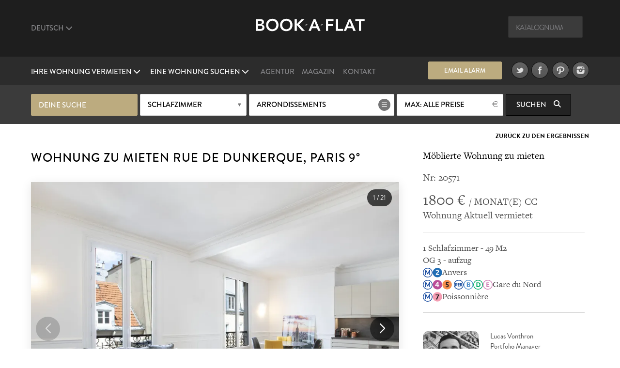

--- FILE ---
content_type: text/html; charset=UTF-8
request_url: https://www.book-a-flat.com/de/apartment-paris-20852.html
body_size: 14372
content:
<!DOCTYPE html>
<html lang="de" class="no-js">
<head>
<meta charset="utf-8" />
<title>Möblierte Mietwohnung möbliertes wohnung rue de Dunkerque, Paris | Ref 20571</title>
<meta name="description" content="Top möbliertes wohnung mit 49 m2, Wohnfläche, Lage: rue de Dunkerque Montmartre-Viertel im  9° Arrondissement in Paris. Ref 20571" />
<meta name="viewport" content="width=device-width, initial-scale=1.0">
<meta name="robots" content="index, follow" />
<!-- Open Graph -->
<meta property="og:title" content="Möblierte Mietwohnung möbliertes wohnung rue de Dunkerque, Paris | Ref 20571" />
<meta property="og:image" content="https://www.book-a-flat.com/photo/paris/20571/salon3.jpg" />
<meta property="og:site_name" content="Book-a-Flat" />
<meta property="og:description" content="Top möbliertes wohnung mit 49 m2, Wohnfläche, Lage: rue de Dunkerque Montmartre-Viertel im  9° Arrondissement in Paris. Ref 20571" />
<meta property="og:url"	content="https://www.book-a-flat.com/de/apartment-paris-20852.html" />
<meta property="og:type" content="website" />
<!-- Contact Card -->
<meta property="place:location:latitude" content="48.8700574 " />
<meta property="place:location:longitude" content="2.3305263 " />
<meta property="business:contact_data:street_address"
	content="Rue Volney" />
<meta property="business:contact_data:locality" content="Paris" />
<meta property="business:contact_data:postal_code" content="75002" />
<meta property="business:contact_data:country_name" content="France" />
<meta property="business:contact_data:email"
	content="contact@book-a-flat.com" />
<meta property="business:contact_data:phone_number"
	content="+33 147031420" />
<meta property="business:contact_data:website"
	content="https://www.book-a-flat.com" />
<link rel="icon" type="image/x-icon" href="../favicon.ico" />
<link rel="preconnect" href="https://p.typekit.net" crossorigin>
<link rel="dns-prefetch" href="https://p.typekit.net">
<link rel="preload" href="https://use.typekit.net/fxr0hcp.css" as="style" onload="this.onload=null;this.rel='stylesheet'">
<noscript><link rel="stylesheet" href="https://use.typekit.net/fxr0hcp.css"></noscript>
<link rel="preload" href="../scss/fonts/fontawesome-6.7.2/webfonts/fa-solid-900.woff2" as="font" type="font/woff2" crossorigin>
<link rel="stylesheet" type="text/css" href="../scss/style_property.min.css" />
<link rel="stylesheet" type="text/css" href="../scss/print.css" media="print" />
<script type="text/javascript">
var lat_loc = 48.881401;
var lat_long = 2.234847;
var seeall = 'Alle Fotos';
</script>
<link rel="preconnect" href="https://maps.googleapis.com">
<link rel="preconnect" href="https://maps.gstatic.com">
<link rel="dns-prefetch" href="https://maps.googleapis.com">
<link rel="dns-prefetch" href="https://maps.gstatic.com">
<script defer src="../js/main_property.min.js?rand=18160"></script><script defer src="https://cloud.umami.is/script.js" data-website-id="f59f0210-313d-4d0c-b157-d27d429fc78b"></script>
</head>
<body class="">
	<div class="overlay"></div>
	<header>
		<div class="header" id="header">
			<div class="header__standart">
				<div class="header__standart__top header--bg-dark-grey">
					<div class="container-fluid">
						<div class="row">
							<div class="col-sm-4 col-md-4 col-lg-4 header__standart__top__left">
								<nav class="navbar">
									<div class="collapse">
										<ul class="nav navbar-nav header--links-grey">
											<li class="dropdown"><a href="javascript:void(0)"
												class="dropdown-toggle header__link first" rel="nofollow"
												data-toggle="dropdown">Deutsch <i class="fa-solid fa-chevron-down"></i>
											</a>
												<ul class="dropdown-menu" role="menu">
													<li><a href="../" class="header__link">Französisch</a></li>
													<li><a href="../en/" class="header__link">Englisch</a></li>
													<li><a href="../es/" class="header__link">Spanisch</a></li>
													<li><a href="../ru/" class="header__link">Russisch</a></li>
													<li><a href="../pt/" class="header__link">Portugiesisch</a></li>
													<li><a href="../it/" class="header__link">Italienisch</a></li>													  
													<li><a href="../zh/" class="header__link">简体中文</a></li>
													<li><a href="../cn/" class="header__link">繁體中文</a></li>
												</ul>
											</li>
										</ul>
										<div class="clearfix"></div>
									</div>
								</nav>
							</div>
							<div
								class="col-sm-4 col-md-4 col-lg-4 header__standart__top__center">
								<a href="./" class="header__standart__logo">Book A Flat</a>
							</div>
							<div
								class="col-sm-4 col-md-4 col-lg-4 header__standart__top__right">
								<nav class="navbar">
									<div class="collapse">
										<ul class="nav navbar-nav header--links-grey">
											<li>
												<form action="./_search_by_ref.php" class="header__search__form">
													<input name="ref" type="text" class="header__search"
														placeholder="Katalognummer" /><i class="icon-search"></i>
												</form>
											</li>
										</ul>
										<div class="clearfix"></div>
									</div>
								</nav>
							</div>
							<div class="clearfix"></div>
						</div>
					</div>
				</div>
				<!-- /.header__standart__top -->
				<div class="header__standart__bottom header--bg-light-grey">
					<div class="container-fluid">
						<div class="row">
							<div
								class="col-sm-4 col-md-4 col-lg-4 header__standart__bottom__left">
								<nav class="navbar">
									<div class="collapse">
										<ul class="nav navbar-nav header--links-white">
											<li class="dropdown"><a href="javascript:void(0)"
												class="dropdown-toggle header__link first"
												data-toggle="dropdown">Ihre Wohnung vermieten <i class="fa-solid fa-chevron-down"></i>
											</a>
												<ul class="dropdown-menu" role="menu">
													<li><a href="./eigentumern-paris.html">Möblierte Wohnung zu mieten ?</a></li>											
													<li><a href="./wohnungseigentumer-paris.html" class="header__link">Immobilie zur Miete anbieten</a></li>
																																																															</ul>
											</li>
											<li class="dropdown"><a href="javascript:void(0)"
												class="dropdown-toggle header__link last"
												data-toggle="dropdown">Eine Wohnung suchen <i class="fa-solid fa-chevron-down"></i>
											</a>
												<ul class="dropdown-menu" role="menu">
													<li><a href="./search.php?search=1" class="header__link">Suchen</a></li>
													<li><a href="./neue-wohnungen.html" class="header__link">Neue Wohnungen</a></li>
													<li><a href="./pariser-viertel.html" class="header__link">Pariser Viertel</a></li>
													<li><a href="./arrondissements-paris.html" class="header__link">Arrondissements von Paris</a></li>
																									
													<li><a href="./luxusangebote.html" class="header__link">Luxus-Appartements</a></li>
													<li><a href="./mietangebote-studenten.html" class="header__link">Mietangebote für Studenten</a></li>
													<li><a href="./mietangebote-unternehmen.html" class="header__link">Mietangebote für Unternehmen</a></li>
													<li><a href="./apartments-paris-studio.html" class="header__link">Studio</a></li>
													<li><a href="./apartments-paris-1schlafzimmer.html" class="header__link">1 Zimmer-Wohnungen</a></li>
													<li><a href="./apartments-paris-2schlafzimmer.html" class="header__link">2-Zimmer-Wohnungen</a></li>
													<li><a href="./apartments-paris-3schlafzimmer.html" class="header__link">3-Zimmer-Wohnungen</a></li>
													<li><a href="./wohnungsverkauf-paris.html" class="header__link">Wohnung zu verkaufen</a></li>
												</ul>
											</li>
										</ul>
										<div class="clearfix"></div>
									</div>
								</nav>
							</div>
							<div
								class="col-sm-4 col-md-4 col-lg-4 header__standart__bottom__center">
								<nav class="navbar">
									<div class="collapse">
										<ul
											class="nav navbar-nav header--links-grey header--links-center">
											<li><a href="./agentur-apartments-paris.html" class="header__link">Agentur</a>
											</li>
											<li><a href="https://www.book-a-flat.com/magazine/"	target="_blank" class="header__link">Magazin</a>
											</li>
											<li><a href="./kontakt.html" class="header__link">Kontakt</a>
											</li>
										</ul>
										<div class="clearfix"></div>
									</div>
								</nav>
							</div>
							<div
								class="col-sm-4 col-md-4 col-lg-4 header__standart__bottom__right">
								<nav class="navbar">
									<div class="collapse">
										<ul
											class="nav navbar-nav header--links-grey header--links-center">
											<li><a href="javascript:void(0)" class="btn gold open-alert" style="font-size: 2.6rem;line-height: 7.4rem;width: 30rem;height: 7rem;margin-right: 20px">Email Alarm</a></li>
											<li><a href="https://www.twitter.com/bookaflat" target="_blank" rel="noopener"><img src="../images/twitter.png" width="49" height="50" alt="Book A Flat in Twitter" class="lazyImg" />
											</a>
											</li>
											<li><a href="https://www.facebook.com/bookaflat" target="_blank" rel="noopener"> <img src="../images/facebook.png" width="49" height="50" alt="Book A Flat in Facebook" class="lazyImg" />
											</a>
											</li>
											<li><a href="https://www.pinterest.com/bookaflat" target="_blank" rel="noopener"> <img src="../images/pinterest.png" width="49" height="50" alt="Book A Flat in Pinterest" class="lazyImg" />
											</a>
											</li>
											<li><a href="https://www.instagram.com/bookaflat" class="last" target="_blank" rel="noopener"> <img src="../images/instagram.png" width="49" height="50" alt="Book A Flat in Instagram" class="lazyImg" />
											</a>
											</li>
										</ul>
										<div class="clearfix"></div>
									</div>
								</nav>
								<div class="clearfix"></div>
							</div>
							<div class="clearfix"></div>
						</div>
					</div>
				</div>
				<!-- /.header__standart__bottom -->

				<div class="quick-search header__quick_search search-engine hidden-xs">
	<div class="container">
		<form class="form" action="#">
		<div class="drop-container custom-select full-width search-by-term">
			 Deine Suche			</div>
			<div class="drop-container custom-select full-width search-by-rooms"
				data-multiple="true" data-fieldname="rooms" data-name="Schlafzimmer">
				<a href="javascript:void(0)" class="btn white mid full-width">Schlafzimmer</a>
				<div class="dropbox">
					<div class="arr up"></div>
					<div class="dropcontent terms">
						<ul>
							<li class="item" data-val="1"><a href="javascript:void(0)"><i class="fa-solid fa-circle-plus"></i> <span>Studio</span></a></li>
							<li class="item" data-val="2"><a href="javascript:void(0)"><i class="fa-solid fa-circle-plus"></i> <span>1 Schlafzimmer</span></a></li>
							<li class="item" data-val="3"><a href="javascript:void(0)"><i class="fa-solid fa-circle-plus"></i> <span>2 Schlafzimmer</span></a></li>
							<li class="item" data-val="4"><a href="javascript:void(0)"><i class="fa-solid fa-circle-plus"></i> <span>3 Schlafzimmer</span></a></li>
							<li class="item" data-val="5"><a href="javascript:void(0)"><i class="fa-solid fa-circle-plus"></i> <span>4 oder mehr Schlafzimmer</span></a></li>
						</ul>
					</div>
				</div>
			</div>

			<div class="drop-container custom-select search-by-locations"
				data-multiple="true" data-fieldname="arrondissements"
				data-name="Arrondissements" data-lg="de">
				<a href="javascript:void(0)" class="btn white list big">Arrondissements</a>
				<div class="dropbox">
					<div class="arr up"></div>
					<div class="dropcontent tags">
						<table>
							<thead>
								<tr>
									<th colspan="3"><a href="javascript:void(0)"
										class="select-toggle off"><span>Alles abwählen</span></a></th>
									<th colspan="2" class="alignright"><a href="javascript:void(0)"
										class="select-toggle on active"><span>Alles auswählen</span></a></th>
								</tr>
							</thead>
							<tbody>
								<tr>
									<th colspan="5" style="font-size:3rem;padding-bottom:10px;">Paris</th>															
								</tr>
								<tr>
	      					<td><span
										class="item"
										data-val="1">1</span></td>
	      					<td><span
										class="item"
										data-val="2">2</span></td>
	      					<td><span
										class="item"
										data-val="3">3</span></td>
	      					<td><span
										class="item"
										data-val="4">4</span></td>
	      					<td><span
										class="item"
										data-val="5">5</span></td>
	      					</tr>
								<tr>
	      					<td><span
										class="item"
										data-val="6">6</span></td>
	      					<td><span
										class="item"
										data-val="7">7</span></td>
	      					<td><span
										class="item"
										data-val="8">8</span></td>
	      					<td><span
										class="item"
										data-val="9">9</span></td>
	      					<td><span
										class="item"
										data-val="10">10</span></td>
	      					</tr>
								<tr>
	      					<td><span
										class="item"
										data-val="11">11</span></td>
	      					<td><span
										class="item"
										data-val="12">12</span></td>
	      					<td><span
										class="item"
										data-val="13">13</span></td>
	      					<td><span
										class="item"
										data-val="14">14</span></td>
	      					<td><span
										class="item"
										data-val="15">15</span></td>
	      					</tr>
								<tr>
	      					<td><span
										class="item"
										data-val="16">16</span></td>
	      					<td><span
										class="item"
										data-val="17">17</span></td>
	      					<td><span
										class="item"
										data-val="18">18</span></td>
	      					<td><span
										class="item"
										data-val="19">19</span></td>
	      					<td><span
										class="item"
										data-val="20">20</span></td>
	      					</tr>
														<tr> 
															<th colspan="5" style="font-size:3rem;padding-bottom:10px;">Banlieue</th>															
														</tr>
													
														<tr>
														<td><span
																class="item"
																data-val="92">92</span></td>
									      					<td><span
																class="item"
																data-val="93">93</span></td>
									      					<td><span
																class="item"
																data-val="94">94</span></td>
									      					</tr>
							</tbody>
						</table>

					</div>
				</div>
			</div>

			<div class="drop-container custom-select full-width search-by-price"
				data-multiple="false" data-fieldname="max_price">
				<a href="javascript:void(0)" class="btn white mid full-width price">Höchstpreis</a>
				<div class="dropbox">
					<div class="arr up"></div>
					<div class="dropcontent terms">
						<ul>
      					<li
								class="item"
								data-val="1000"><a href="javascript:void(0)"><i class="fa-solid fa-circle-plus"></i> <span>1000</span></a></li>
      					<li
								class="item"
								data-val="1500"><a href="javascript:void(0)"><i class="fa-solid fa-circle-plus"></i> <span>1500</span></a></li>
      					<li
								class="item"
								data-val="2000"><a href="javascript:void(0)"><i class="fa-solid fa-circle-plus"></i> <span>2000</span></a></li>
      					<li
								class="item"
								data-val="2500"><a href="javascript:void(0)"><i class="fa-solid fa-circle-plus"></i> <span>2500</span></a></li>
      					<li
								class="item"
								data-val="3000"><a href="javascript:void(0)"><i class="fa-solid fa-circle-plus"></i> <span>3000</span></a></li>
      					<li
								class="item"
								data-val="3500"><a href="javascript:void(0)"><i class="fa-solid fa-circle-plus"></i> <span>3500</span></a></li>
      					<li
								class="item"
								data-val="4000"><a href="javascript:void(0)"><i class="fa-solid fa-circle-plus"></i> <span>4000</span></a></li>
      					<li
								class="item"
								data-val="5000"><a href="javascript:void(0)"><i class="fa-solid fa-circle-plus"></i> <span>5000</span></a></li>
      					<li
								class="item"
								data-val="6000"><a href="javascript:void(0)"><i class="fa-solid fa-circle-plus"></i> <span>6000</span></a></li>
      					      					<li
								class="item on"
								data-val="0"><a href="javascript:void(0)"><i class="fa-solid fa-circle-plus"></i> <span>Alle Preise</span></a></li>
						</ul>
					</div>
				</div>
			</div>


			<button class="btn black hidden-xs  submit-search"
				data-lg="de">Suchen <i
					class="fa fa-search"></i>
			</button>
			<!-- <a class="link open-advanced-search" href="javascript:void(0)">Erweiterte Suche</a> -->

			<a class="btn black visible-xs open-search" href="javascript:void(0)">Suchen <i class="fa fa-search"></i></a>
			
		</form>
	</div>
</div>
			</div>
			<!-- /.header__standart -->

			<div class="header__mini header--bg-grey">
				<div class="container-fluid">
					<div class="row" id="menu-placeholder">
										<div class="col-sm-4 col-md-4 col-lg-4 header__mini__left">
<nav class="navbar">
<div class="collapse">
<ul class="nav navbar-nav header--links-white">
<li><a href="javascript:void(0)"
    class="header__link open-header-menu"><i class="fa-solid fa-bars"></i> Menu</a>
    </li>
    </ul>
    <div class="clearfix"></div>
    </div>
    </nav>
    </div>
    <div class="col-sm-4 col-md-4 col-lg-4 header__mini__center">
    <div class="header__mini__center__search header__quick_search search-engine">
    
    <form class="form" action="#" method="get" id="2">
    
    <div class="drop-container custom-select full-width search-by-term">
    Deine Suche									</div>

									<div class="drop-container custom-select full-width search-by-rooms" data-multiple="true" data-fieldname="rooms" data-name="Schlafzimmer">
										<a href="javascript:void(0)" class="btn white mid full-width">Schlafzimmer</a>
										<div class="dropbox">
											<div class="arr up"></div>
											<div class="dropcontent terms">
												<ul>
									<li class="item" data-val="1"><a href="javascript:void(0)"><i class="fa-solid fa-circle-plus"></i> <span>Studio</span></a></li>
									<li class="item" data-val="2"><a href="javascript:void(0)"><i class="fa-solid fa-circle-plus"></i> <span>1 Schlafzimmer</span></a></li>
									<li class="item" data-val="3"><a href="javascript:void(0)"><i class="fa-solid fa-circle-plus"></i> <span>2 Schlafzimmer</span></a></li>
									<li class="item" data-val="4"><a href="javascript:void(0)"><i class="fa-solid fa-circle-plus"></i> <span>3 Schlafzimmer</span></a></li>
									<li class="item" data-val="5"><a href="javascript:void(0)"><i class="fa-solid fa-circle-plus"></i> <span>4 oder mehr Schlafzimmer</span></a></li>
												</ul>
											</div>
										</div>
									</div>

									<div class="drop-container custom-select search-by-locations search--sticky"
										data-multiple="true" data-fieldname="arrondissements" data-name="Arrondissements" data-lg="de">
										<a href="javascript:void(0)" class="btn white list big">Arrondissements</a>
										<div class="dropbox">
											<div class="arr up"></div>
											<div class="dropcontent tags">
												<table>
								      				<thead>
								      				<tr>
								      					<th colspan="3"><a href="javascript:void(0)" class="select-toggle off"><span>Alles abwählen</span></a></th>
								      					<th colspan="2" class="alignright"><a href="javascript:void(0)" class="select-toggle on active"><span>Alles auswählen</span></a></th>
								      				</tr>
								      				</thead>
								      				<tbody>
														<tr>
															<th colspan="5" style="font-size:3rem;padding-bottom:10px;">Paris</th>															
														</tr>
								      					<tr>
									      					<td><span class="item" data-val="1">1</span></td>
									      					<td><span class="item" data-val="2">2</span></td>
									      					<td><span class="item" data-val="3">3</span></td>
									      					<td><span class="item" data-val="4">4</span></td>
									      					<td><span class="item" data-val="5">5</span></td>
									      					</tr>
								      					<tr>
									      					<td><span class="item" data-val="6">6</span></td>
									      					<td><span class="item" data-val="7">7</span></td>
									      					<td><span class="item" data-val="8">8</span></td>
									      					<td><span class="item" data-val="9">9</span></td>
									      					<td><span class="item" data-val="10">10</span></td>
									      					</tr>    					
								      					<tr>
									      					<td><span class="item" data-val="11">11</span></td>
									      					<td><span class="item" data-val="12">12</span></td>
									      					<td><span class="item" data-val="13">13</span></td>
									      					<td><span class="item" data-val="14">14</span></td>
									      					<td><span class="item" data-val="15">15</span></td>
									      					</tr>
								      					<tr>
									      					<td><span class="item" data-val="16">16</span></td>
									      					<td><span class="item" data-val="17">17</span></td>
									      					<td><span class="item" data-val="18">18</span></td>
									      					<td><span class="item" data-val="19">19</span></td>
									      					<td><span class="item" data-val="20">20</span></td>
									      					</tr>
														<tr> 
															<th colspan="5" style="font-size:3rem;padding-bottom:10px;">Banlieue</th>															
														</tr>
													
														<tr>
														<td><span
																class="item"
																data-val="92">92</span></td>
									      					<td><span
																class="item"
																data-val="93">93</span></td>
									      					<td><span
																class="item"
																data-val="94">94</span></td>
									      					</tr>
								      					</tbody>
												</table>
											</div>
										</div>
									</div>

									<div
										class="drop-container custom-select full-width search-by-price"
										data-multiple="false" data-fieldname="max_price">
										<a href="javascript:void(0)"
											class="btn white mid full-width price">Höchstpreis</a>
										<div class="dropbox">
											<div class="arr up"></div>
											<div class="dropcontent terms">
												<ul>
						      											      						<li class="item" data-val="1000"><a href="javascript:void(0)"><i class="fa-solid fa-circle-plus"></i> <span>1000</span></a></li>
						      											      						<li class="item" data-val="1500"><a href="javascript:void(0)"><i class="fa-solid fa-circle-plus"></i> <span>1500</span></a></li>
						      											      						<li class="item" data-val="2000"><a href="javascript:void(0)"><i class="fa-solid fa-circle-plus"></i> <span>2000</span></a></li>
						      											      						<li class="item" data-val="2500"><a href="javascript:void(0)"><i class="fa-solid fa-circle-plus"></i> <span>2500</span></a></li>
						      											      						<li class="item" data-val="3000"><a href="javascript:void(0)"><i class="fa-solid fa-circle-plus"></i> <span>3000</span></a></li>
						      											      						<li class="item" data-val="3500"><a href="javascript:void(0)"><i class="fa-solid fa-circle-plus"></i> <span>3500</span></a></li>
						      											      						<li class="item" data-val="4000"><a href="javascript:void(0)"><i class="fa-solid fa-circle-plus"></i> <span>4000</span></a></li>
						      											      						<li class="item" data-val="5000"><a href="javascript:void(0)"><i class="fa-solid fa-circle-plus"></i> <span>5000</span></a></li>
						      											      						<li class="item" data-val="6000"><a href="javascript:void(0)"><i class="fa-solid fa-circle-plus"></i> <span>6000</span></a></li>
						      											      						<li class="item on" data-val="0"><a href="javascript:void(0)"><i class="fa-solid fa-circle-plus"></i> <span>Alle Preise</span></a></li>
						      					</ul>
											</div>
										</div>
									</div>

									<button class="btn black hidden-xs submit-search" data-lg="de">
										Suchen <i class="fa fa-search"></i>
									</button>
								</form>

							</div>
						</div>
					</div>
				</div>
			</div>
			<!-- /.header__mini -->

			<div class="header__mobile header--bg-dark-grey">
				<div class="container-fluid">
					<div class="row">
						<div
							class="col-xs-4 col-sm-4 col-md-4 col-lg-4 header__mobile__left">
							<nav class="navbar">
								<div class="collapse">
									<ul class="nav navbar-nav header--links-white">
										<li><a href="javascript:void(0)" class="open-menu" aria-label="Menu"><i class="fa-solid fa-bars"></i> </a>
										</li>
									</ul>
									<div class="clearfix"></div>
								</div>
							</nav>
						</div>
						<div
							class="col-xs-4 col-sm-4 col-md-4 col-lg-4 header__mobile__center">
							<a href="./" class="header__mobile__logo">Book-A-Flat</a>
						</div>
					</div>
				</div>
			</div>
			<!-- /.header__mini -->

		</div>

	</header>
	<main>
	<div class="wrapper">

  <div id="featured" class="main-header-wrapper hidden no-active">
  	<div class="text active hidden-xs"></div>
  	  	<div class="arrow ar-white hidden-xs"></div>
		<div class="text main-header-info-wrapper relative grey active visible-xs">
			<a href="javascript:void(0)" class="btn white open-search visible-xs search">Suchen</a>
		</div>
  </div>

	<div class="property_nav">
		<div class="container">
												
			<a class="back" href="search.html">Zurück zu den Ergebnissen</a>
					</div>
	</div>

	<section class="page property" style="padding-top:0">
		<div class="container">
			<article class="collumn">
				<div class="two-third">
				<header>
						<h1>Wohnung zu mieten rue de Dunkerque, Paris 9°</h1>
				</header>
                <div class="item-main-slider">
                    <div class="gallery-container">
        <div class="swiper main-swiper">
            <div class="swiper-wrapper" id="main-gallery">
            </div>

            <div class="swiper-button-next"></div>
            <div class="swiper-button-prev"></div>
            
            <div class="photo-counter">
                <span id="current-slide">1</span> / <span id="total-slides">15</span>
            </div>
        </div>

        <!-- Thumbnails (desktop seulement) -->
        <div class="swiper thumbs-swiper">
            <div class="swiper-wrapper" id="thumbs-gallery">

            </div>
        </div>

    </div>
    

  
                </div>
                 <div class="action">
                                     <a href="javascript:void(0)" class="btn btn--big first mid-grey open-appartment-images">Alle Fotos</a>
                 </div>

    			</div>
				<div class="one-third property-details">				
						<h3>Möblierte Wohnung zu mieten</h3>
						<div class="ref" style="margin-bottom: 0px;padding-bottom: 15px;border: none!important;">Nr: 20571 </div>
						<div class="price"><span>1800 &euro; </span> / MONAT(E) CC</div>
						<div class="date">Wohnung Aktuell vermietet</div>
					
					<ul>
						<li>1 Schlafzimmer - 49 M2</li>
						<li>OG 3 
						 - aufzug</li>
						<li> <img src="../images/metro/Metro-M.svg" loading="lazy" class="metro" alt="Metrostation" width="20" height="20" /><img src="../images/metro/Paris_m_2_jms.svg" loading="lazy" class="metro" alt="Metrolinie 2 Porte Dauphine - Nation" width="20" height="20" />Anvers</li> 
		<li> <img src="../images/metro/Metro-M.svg" loading="lazy" class="metro" alt="Metrostation" width="20" height="20" /><img src="../images/metro/Paris_m_4_jms.svg" loading="lazy" class="metro" alt="Metrolinie 4 Porte de Clignancourt - Porte d'Orléans" width="20" height="20" /><img src="../images/metro/Paris_m_5_jms.svg" loading="lazy" class="metro" alt="Metrolinie 5 Bobigny - Pablo Picasso - Place d'Italie" width="20" height="20" /> <img src="../images/metro/RER.svg" loading="lazy" class="metro" alt="RER station" width="20" height="20" /><img src="../images/metro/Paris_rer_B_jms.svg" loading="lazy" class="metro" alt="RER-Station B Aéroport Charles-de-Gaulle 2 TGV - Saint-Rémy-lès-Chevreuse" width="20" height="20" /><img src="../images/metro/Paris_rer_D_jms.svg" loading="lazy" class="metro" alt="RER-Station D Creil - Malesherbes" width="20" height="20" /><img src="../images/metro/Paris_rer_E_jms.svg" loading="lazy" class="metro" alt="RER-Station E Haussmann - Saint-Lazare - Tournan" width="20" height="20" />Gare du Nord</li> 
		<li> <img src="../images/metro/Metro-M.svg" loading="lazy" class="metro" alt="Metrostation" width="20" height="20" /><img src="../images/metro/Paris_m_7_jms.svg" loading="lazy" class="metro" alt="Metrolinie 7 La Courneuve - 8 Mai 1945 - Mairie d'Ivry" width="20" height="20" />Poissonnière</li>
																									</ul>
					
										<div class="action">
        				<div style="display:inline-block;vertical-align:top;width:40%;margin-right:20px;">
        					<img src="..//images/about/about-65.jpg" style="width:100%;border-radius:10%;height:100%;object-fit: cover;" alt="Lucas Vonthron">
    					</div>
    					<div style="display:inline-block;vertical-align:top;width:50%;">
    						<p style="text-align:left";>Lucas Vonthron <br />Portfolio Manager</p>
    					</div>    
                    </div>					
										
										<div class="action">
						<a href="javascript:void(0)" class="btn mid-grey open-alert">Alarmiert werden</a>
						<div class="clearfix"></div>
					</div>
										<div class="subaction">
						<div class="btn default first open-share">
							Teilen							<i class="fa fa-share-square-o"></i>
							<div class="share-button">
								<div class="share-button__title">
									Diese Immobilie teilen								</div>
								<div class="share-button__body">								
								<a href="https://www.facebook.com/sharer/sharer.php?u=https://www.book-a-flat.com/de/apartment-paris-20852.html" target="_blank" rel="noopener"><i class="fa-brands fa-square-facebook fa-2x"></i></a>
								<a href="https://twitter.com/intent/tweet?url=https://www.book-a-flat.com/de/apartment-paris-20852.html&text=Möblierte Mietwohnung möbliertes wohnung rue de Dunkerque, Paris | Ref 20571&via=bookaflat&hashtagsParis" rel="noopener"><i class="fa-brands fa-square-x-twitter fa-2x"></i></a>
								<a href="mailto:?subject=M%C3%B6blierte%20Mietwohnung%20m%C3%B6bliertes%20wohnung%20rue%20de%20Dunkerque%2C%20Paris%20%7C%20Ref%2020571&body=https%3A%2F%2Fwww.book-a-flat.com%2Fde%2Fapartment-paris-20852.html" target="_blank" rel="noopener"><i class="fa-solid fa-envelope fa-2x"></i></a>
								<a href="//www.pinterest.com/pin/create/button/?url=https%3A%2F%2Fwww.book-a-flat.com%2Fde%2Fapartment-paris-20852.html&media=https://www.book-a-flat.com/photo/paris/20571/salon3.jpg&description=Möblierte Mietwohnung möbliertes wohnung rue de Dunkerque, Paris | Ref 20571" data-pin-do="buttonPin" data-pin-config="none" class="share-button__pinterest" rel="noopener"><i class="fa-brands fa-square-pinterest fa-2x"></i></a>
								</div>
								<div class="share-button__arrow share-button__arrow--bottom"></div>
							</div>
						</div>
						<a href="javascript:void(0)" class="btn default last open-print">Drucken <i class="fa fa-print"></i></a>
						<div class="clearfix"></div>
						<a href="javascript:void(0)" class="btn default first open-map">Karte anzeigen <i class="fa fa-map-marker"></i></a>
						<div class="clearfix"></div>
					</div>
				</div>
			</article>

		</div>
		<div class="property-desc">
			<div class="container">
				<div class="collumn">
					<div class="one-half">
						<h3>Beschreibung</h3>
						<p>Möblierte Wohnung in Paris von 49M2, Lage:  rue de Dunkerque im <a href="arrondissement-paris-9.html">9. Arrondissement von Paris</a>, Montmartre-Viertel, in einem  Pariser Wohnanlage 3 OG. <br />Diese Wohnung verfügt über 1 Wohnzimmer, 1 Schlafzimmer,  1 offene, 1 Badezimmer mit Dusche, Separates WC. <br />Heizungsart: elektrische (individuell).<br />.</p>
						
						<div style="clear:both"></div>
												<ul class="nav navbar-nav diag">
							<li class="diag_col1 dropdown">
								<a href="javascript:void(0)" class="dropdown-toggle first" data-toggle="dropdown">Energieverbrauch</a>
								<ul class="dropdown-menu" role="menu">
								<li><picture>
									<source srcset="../images/page/conso-energie.webp" type="image/webp">
									<source srcset="../images/page/conso-energie.jpg" type="image/jpg">
									<img src="../images/page/conso-energie.jpg" loading="lazy" alt="Energie" />
									</picture>
								</li>								
									<li>Energieverbrauch (in Primärenergie) <br /> für Heizung, Warmwasser <br /> und Kühlung. <br /> Messindex PE: kWh / m2a</li>									
								</ul>

							</li>
							<li class="diag_col3">E<span>326</span></li>
																<li class="diag_col1">Wohnung mit übermäßigem Energieverbrauch</li>
														
						</ul>
						<ul class="nav navbar-nav diag">
							<li class="diag_col2 dropdown">
								<a href="javascript:void(0)" class="dropdown-toggle last" data-toggle="dropdown">Treibhausgase</a>
								<ul class="dropdown-menu" role="menu">
									<li><picture>
									<source srcset="../images/page/gaz.webp" type="image/webp">
									<source srcset="../images/page/gaz.jpg" type="image/jpg">
									<img src="../images/page/gaz.jpg" loading="lazy" alt="Gaz" />
									</picture>
								</li>								

									<li>Emissionen von Treibhausgasen (THG) <br /> Heizung, Warmwasser <br /> und Kühlung. <br /> Messindex: kg CO2 / m2a</li>									
								</ul>
							</li>
							<li class="diag_col4">B<span>10</span></li>
													</ul>
												<ul class="diag">
						<li>Geschätzte jährliche Energiekosten für eine Standardnutzung :<br />etwa 945 Euro pro Jahr (durchschnittliche Energiepreise indexiert am 15/08/2015  -  inklusive Grundgebühr)</li>
						</ul>
												
						<div style="clear:both"></div>
								
											<ul class="diag">
						<li>Die Fotos sind nicht verbindlich und dienen lediglich zur Illustration.</li>
						<li>Abweichungen zwischen den Abbildungen und der aktuellen Ausstattung der Immobilie sind möglich.</li>
					</ul>
						
					<div style="clear:both"></div>
					</div>
					<div class="one-half last">
						<h3>Möblierung und Ausstattung</h3>
						    <div class="container-mobilier">
	<ul><li><img src="../images/ui/icon-list.svg" class="bullet" alt="Aufzug" width="29" height="29" />Aufzug</li> <li><img src="../images/ui/icon-list.svg" class="bullet" alt="Eisen" width="29" height="29" />Eisen</li> <li><img src="../images/ui/icon-list.svg" class="bullet" alt="Glasfaseroptik" width="29" height="29" />Glasfaseroptik</li> <li><img src="../images/ui/icon-list.svg" class="bullet" alt="Keller
" width="29" height="29" />Keller
</li> <li><img src="../images/ui/icon-list.svg" class="bullet" alt="WC" width="29" height="29" />WC</li> </ul>

    <ul><li><strong>Wohnzimmer</strong><li><img src="../images/ui/icon-list.svg" class="bullet" alt="Couchtisch" width="29" height="29" />Couchtisch</li> <li><img src="../images/ui/icon-list.svg" class="bullet" alt="Doppelverglasung" width="29" height="29" />Doppelverglasung</li> <li><img src="../images/ui/icon-list.svg" class="bullet" alt="Esstisch" width="29" height="29" />Esstisch</li> <li><img src="../images/ui/icon-list.svg" class="bullet" alt="Fenster" width="29" height="29" />Fenster</li> <li><img src="../images/ui/icon-list.svg" class="bullet" alt="Nordostseite" width="29" height="29" />Nordostseite</li> <li><img src="../images/ui/icon-list.svg" class="bullet" alt="Schlafsofa (2 Personen)" width="29" height="29" />Schlafsofa (2 Personen)</li> <li><img src="../images/ui/icon-list.svg" class="bullet" alt="Stühle" width="29" height="29" />Stühle</li> <li><img src="../images/ui/icon-list.svg" class="bullet" alt="TV" width="29" height="29" />TV</li> <li><img src="../images/ui/icon-list.svg" class="bullet" alt="TV" width="29" height="29" />TV</li> <li><img src="../images/ui/icon-list.svg" class="bullet" alt="Vorhänge" width="29" height="29" />Vorhänge</li> </ul><ul class="last"><li><strong>Küche</strong><li><img src="../images/ui/icon-list.svg" class="bullet" alt="Backofen" width="29" height="29" />Backofen</li> <li><img src="../images/ui/icon-list.svg" class="bullet" alt="Brottoaster" width="29" height="29" />Brottoaster</li> <li><img src="../images/ui/icon-list.svg" class="bullet" alt="Dunstabzugshaube " width="29" height="29" />Dunstabzugshaube </li> <li><img src="../images/ui/icon-list.svg" class="bullet" alt="Fenster" width="29" height="29" />Fenster</li> <li><img src="../images/ui/icon-list.svg" class="bullet" alt="Gefrierschrank" width="29" height="29" />Gefrierschrank</li> <li><img src="../images/ui/icon-list.svg" class="bullet" alt="Induktionskochfeld" width="29" height="29" />Induktionskochfeld</li> <li><img src="../images/ui/icon-list.svg" class="bullet" alt="Kaffeemaschine" width="29" height="29" />Kaffeemaschine</li> <li><img src="../images/ui/icon-list.svg" class="bullet" alt="Kühlschrank" width="29" height="29" />Kühlschrank</li> <li><img src="../images/ui/icon-list.svg" class="bullet" alt="Mikrowelle" width="29" height="29" />Mikrowelle</li> <li><img src="../images/ui/icon-list.svg" class="bullet" alt="Wasserkocher" width="29" height="29" />Wasserkocher</li> </ul><ul><li><strong>Schlafzimmer 1</strong><li><img src="../images/ui/icon-list.svg" class="bullet" alt="Doppelbett 160" width="29" height="29" />Doppelbett 160</li> <li><img src="../images/ui/icon-list.svg" class="bullet" alt="Doppelverglasung" width="29" height="29" />Doppelverglasung</li> <li><img src="../images/ui/icon-list.svg" class="bullet" alt="Einbauschränke" width="29" height="29" />Einbauschränke</li> <li><img src="../images/ui/icon-list.svg" class="bullet" alt="Fenster" width="29" height="29" />Fenster</li> <li><img src="../images/ui/icon-list.svg" class="bullet" alt="Kleiderschrank" width="29" height="29" />Kleiderschrank</li> <li><img src="../images/ui/icon-list.svg" class="bullet" alt="TV" width="29" height="29" />TV</li> <li><img src="../images/ui/icon-list.svg" class="bullet" alt="Vorhänge" width="29" height="29" />Vorhänge</li> </ul><ul><li><strong>Badezimmer 1</strong><li><img src="../images/ui/icon-list.svg" class="bullet" alt="Dusche" width="29" height="29" />Dusche</li> <li><img src="../images/ui/icon-list.svg" class="bullet" alt="Einzel-Waschtisch" width="29" height="29" />Einzel-Waschtisch</li> <li><img src="../images/ui/icon-list.svg" class="bullet" alt="Fenster" width="29" height="29" />Fenster</li> <li><img src="../images/ui/icon-list.svg" class="bullet" alt="Handtuchtrockner" width="29" height="29" />Handtuchtrockner</li> <li><img src="../images/ui/icon-list.svg" class="bullet" alt="Waschmaschine und Trockner" width="29" height="29" />Waschmaschine und Trockner</li> </ul>    </div>

    
    					</div>
									</div>
			</div>
		</div>
		
<div class="pricing container">
<h3>Preis</h3>
			<div class="desktop-pricing">
				<table>
					<thead>
						<tr>							
							<th class="pricing__width--rent">Art der Vermietung</th>
							<th class="pricing__width--rent">Miete / Monat</th>
							<th class="pricing__width--deposit">Kaution</th>
							<th class="pricing__width--deposit">Maklergebühr</th>
							<th class="pricing__width--included">Inklusive</th>
							<th class="pricing__width--excluded">Nicht inklusive</th>
						</tr>
					</thead>
					<tbody>
											<tr>
							<td class="pricing__rent">Hauptwohnsitz</td>
							<td class="pricing__rent">1 800 &euro; *</td>
							<td class="pricing__deposit">2 Monate Miete ohne Mietkosten</td>
							<td class="pricing__deposit">588 € **</td>
							<td class="pricing__included">Internet</td>
							<td class="pricing__excluded">Strom, Gas, Reinigung</td>
						</tr>
												
						 
						<tr>
							<td class="pricing__rent">Zweites Zuhause</td>
							<td class="pricing__rent">1 800 &euro; *</td>
							<td class="pricing__deposit">2 Monate Miete inklusive Gebühren</td>
							<td class="pricing__deposit">2376 €</td>
							<td class="pricing__included">Internet</td>
							<td class="pricing__excluded">Strom, Gas, Reinigung</td>
						</tr>
						<tr>
							<td class="pricing__rent">Zweites Zuhause (für Unternehmen)</td>
							<td class="pricing__rent">1 800 &euro; *</td>
							<td class="pricing__deposit">2 Monate Miete inklusive Gebühren</td>
							<td class="pricing__deposit">2376 €</td>
							<td class="pricing__included">Internet</td>
							<td class="pricing__excluded">Strom, Gas, Reinigung</td>
						</tr>
						
					</tbody>
				</table>
				<div class="caption">
					<ul>
					
						<li>* davon 85€ Mietkosten</br >						** Ausgaben des Inventars auf Kosten des Mieters : 3€/m² maximum.</br >
						Bitte lesen Sie unsere Rubrik <a href="mieter-paris.html"><i>Unser Service für Mieter</i></a> oder kontaktieren Sie uns. Der Mieter muss zwingend eine kombinierte Versicherung abschließen</li>
						<li></li>
					</ul>
				</div>
			</div>
			<div class="mobile mobile-pricing">
				<div class="container">
					<table>
											<tr>
							<td colspan="2"><strong>Hauptwohnsitz</strong></td>
						</tr>
						<tr>
							<th>Miete / Monat</th>
							<td class="pricing__rent">1 800 &euro; *</td>
						</tr>
						<tr>
							<th>Kaution</th>
							<td class="pricing__deposit">2 Monate Miete ohne Mietkosten</td>
						</tr>
						<tr>
							<th>Maklergebühr</th>
							<td class="pricing__deposit">588 € **</td>
						</tr>
						<tr>
							<th>Inklusive</th>
							<td class="pricing__included">Internet</td>
						</tr>
						<tr>
							<th>Nicht inklusive</th>
							<td class="pricing__excluded">Strom, Gas, Reinigung</td>
						</tr>
						 
						<tr>
							<td colspan="2"><strong>Zweites Zuhause</strong></td>
						</tr>
						<tr>
							<th>Miete / Monat</th>
							<td class="pricing__rent">1 800 &euro; *</td>
						</tr>
						<tr>
							<th>Kaution</th>
							<td class="pricing__deposit">2 Monate Miete inklusive Gebühren</td>
						</tr>
						<tr>
							<th>Maklergebühr</th>
							<td class="pricing__deposit">2376 € **</td>
						</tr>
						<tr>
							<th>Inklusive</th>
							<td class="pricing__included">Internet</td>
						</tr>
						<tr>
							<th>Nicht inklusive</th>
							<td class="pricing__excluded">Strom, Gas, Reinigung</td>
						</tr>

						<tr>
							<td colspan="2"><strong>Zweites Zuhause (für Unternehmen)</strong></td>
						</tr>
						<tr>
							<th>Miete / Monat</th>
							<td class="pricing__rent">1 800 &euro; *</td>
						</tr>
						<tr>
							<th>Kaution</th>
							<td class="pricing__deposit">2 Monate Miete inklusive Gebühren</td>
						</tr>
						<tr>
							<th>Maklergebühr</th>
							<td class="pricing__deposit">2376 € **</td>
						</tr>
						<tr>
							<th>Inklusive</th>
							<td class="pricing__included">Internet</td>
						</tr>
						<tr>
							<th>Nicht inklusive</th>
							<td class="pricing__excluded">Strom, Gas, Reinigung</td>
						</tr>
						
						<tr>
							<td colspan="2"></td>
						</tr>
					</table>
									<div class="caption">
					<ul>					
						<li>* davon 85€ Mietkosten</br >						** Ausgaben des Inventars auf Kosten des Mieters : 3€/m² maximum.</br >
						Bitte lesen Sie unsere Rubrik <a href="mieter-paris.html"><i>Unser Service für Mieter</i></a> oder kontaktieren Sie uns. Der Mieter muss zwingend eine kombinierte Versicherung abschließen</li>
						<li></li>
					</ul>
				</div>
				</div>
			</div>
		</div>
		
		<div class="location">
			<div class="container">
				<h3>Lage der Wohnung</h3>
								
								
								
				<ul class="transport">
					<li>Metrostationen:</li>
					<li> <img src="../images/metro/Metro-M.svg" loading="lazy" class="metro" alt="Metrostation" width="20" height="20" /><img src="../images/metro/Paris_m_2_jms.svg" loading="lazy" class="metro" alt="Metrolinie 2 Porte Dauphine - Nation" width="20" height="20" />Anvers</li> 
		<li> <img src="../images/metro/Metro-M.svg" loading="lazy" class="metro" alt="Metrostation" width="20" height="20" /><img src="../images/metro/Paris_m_4_jms.svg" loading="lazy" class="metro" alt="Metrolinie 4 Porte de Clignancourt - Porte d'Orléans" width="20" height="20" /><img src="../images/metro/Paris_m_5_jms.svg" loading="lazy" class="metro" alt="Metrolinie 5 Bobigny - Pablo Picasso - Place d'Italie" width="20" height="20" /> <img src="../images/metro/RER.svg" loading="lazy" class="metro" alt="RER station" width="20" height="20" /><img src="../images/metro/Paris_rer_B_jms.svg" loading="lazy" class="metro" alt="RER-Station B Aéroport Charles-de-Gaulle 2 TGV - Saint-Rémy-lès-Chevreuse" width="20" height="20" /><img src="../images/metro/Paris_rer_D_jms.svg" loading="lazy" class="metro" alt="RER-Station D Creil - Malesherbes" width="20" height="20" /><img src="../images/metro/Paris_rer_E_jms.svg" loading="lazy" class="metro" alt="RER-Station E Haussmann - Saint-Lazare - Tournan" width="20" height="20" />Gare du Nord</li> 
		<li> <img src="../images/metro/Metro-M.svg" loading="lazy" class="metro" alt="Metrostation" width="20" height="20" /><img src="../images/metro/Paris_m_7_jms.svg" loading="lazy" class="metro" alt="Metrolinie 7 La Courneuve - 8 Mai 1945 - Mairie d'Ivry" width="20" height="20" />Poissonnière</li>
							<li><a href="https://www.ratp.fr/plans" target="_blank" rel="noopener">Plan der Metro</a></li>
				</ul>
			</div>
		</div>
			<div class="map" style="padding-bottom: 10rem";>
				<div id="map-appartment" loading="lazy" style="width:100%; height:140rem;"></div>
			</div>
		
		<div class="retaled">
  		  <div class="container">
    		  <h3>Ähnliche Wohnungen</h3>

		    <div class="list-appartments">
            	<div class="grid grid-grid">
            		<div class="list">

              <div class="listing">
	<a
		href="./apartment-paris-21117.html"
		class="open-apartment">
		<div class="item-wrapper">

	<div class="item-container">
				<div class="item-row">
					<div class="item-cell top">
						<div class="item-img">
                        <picture>
                                                    <source srcset="../photo/paris/20836/thumbnail/salon4.webp 440w," type="image/webp">
                                                      <source srcset="../photo/paris/20836/thumbnail/salon4.jpg 440w" type="image/jpeg">
                           <img src="../images/preload-appartment.jpg" loading="lazy" alt="Möblierte Wohnung zu mieten  rue de Dunkerque Paris"  width="440" height="293">
						                        </picture>
						</div>
					</div>
				</div>
				<div class="item-row">
					<div class="item-cell top">
						<div class="item-info">
							<span class="details">1 Schlafzimmer - 29M2</span>
							<span class="ref">Nr: 20836</span> <strong> rue de Dunkerque Paris 9°</strong>
							<div class="price"> </div>
							<div class="divider"></div>
							<span class="available">Wohnung Aktuell vermietet</span>
						</div>
					</div>
				</div>
			</div>
		</div>
	</a>
</div>
<div class="listing">
	<a
		href="./apartment-paris-2710.html"
		class="open-apartment">
		<div class="item-wrapper">

	<div class="item-container">
				<div class="item-row">
					<div class="item-cell top">
						<div class="item-img">
                        <picture>
                                                    <source srcset="../photo/paris/2474/thumbnail/salon.webp 440w," type="image/webp">
                                                      <source srcset="../photo/paris/2474/thumbnail/salon.jpg 440w" type="image/jpeg">
                           <img src="../images/preload-appartment.jpg" loading="lazy" alt="Möblierte Wohnung zu mieten  rue Taitbout Paris"  width="440" height="293">
						                        </picture>
						</div>
					</div>
				</div>
				<div class="item-row">
					<div class="item-cell top">
						<div class="item-info">
							<span class="details">1 Schlafzimmer - 62M2</span>
							<span class="ref">Nr: 2474</span> <strong> rue Taitbout Paris 9°</strong>
							<div class="price"> </div>
							<div class="divider"></div>
							<span class="available">Wohnung Aktuell vermietet</span>
						</div>
					</div>
				</div>
			</div>
		</div>
	</a>
</div>
<div class="listing">
	<a
		href="./apartment-paris-18550.html"
		class="open-apartment">
		<div class="item-wrapper">

	<div class="item-container">
				<div class="item-row">
					<div class="item-cell top">
						<div class="item-img">
                        <picture>
                                                    <source srcset="../photo/paris/18271/thumbnail/sal1.webp 440w," type="image/webp">
                                                      <source srcset="../photo/paris/18271/thumbnail/sal1.jpg 440w" type="image/jpeg">
                           <img src="../images/preload-appartment.jpg" loading="lazy" alt="Möblierte Wohnung zu mieten  rue de Rochechouart Paris"  width="440" height="293">
						                        </picture>
						</div>
					</div>
				</div>
				<div class="item-row">
					<div class="item-cell top">
						<div class="item-info">
							<span class="details">1 Schlafzimmer - 40M2</span>
							<span class="ref">Nr: 18271</span> <strong> rue de Rochechouart Paris 9°</strong>
							<div class="price"> </div>
							<div class="divider"></div>
							<span class="available">Wohnung Aktuell vermietet</span>
						</div>
					</div>
				</div>
			</div>
		</div>
	</a>
</div>
<div class="listing">
	<a
		href="./apartment-paris-21737.html"
		class="open-apartment">
		<div class="item-wrapper">

	<div class="item-container">
				<div class="item-row">
					<div class="item-cell top">
						<div class="item-img">
                        <picture>
                                                    <source srcset="../photo/paris/21456/thumbnail/salon2.webp 440w," type="image/webp">
                                                      <source srcset="../photo/paris/21456/thumbnail/salon2.jpg 440w" type="image/jpeg">
                           <img src="../images/preload-appartment.jpg" loading="lazy" alt="Möblierte Wohnung zu mieten  rue Bergère Paris"  width="440" height="293">
						                        </picture>
						</div>
					</div>
				</div>
				<div class="item-row">
					<div class="item-cell top">
						<div class="item-info">
							<span class="details">1 Schlafzimmer - 36M2</span>
							<span class="ref">Nr: 21456</span> <strong> rue Bergère Paris 9°</strong>
							<div class="price"> </div>
							<div class="divider"></div>
							<span class="available">Wohnung Aktuell vermietet</span>
						</div>
					</div>
				</div>
			</div>
		</div>
	</a>
</div>
<div class="listing">
	<a
		href="./apartment-paris-23379.html"
		class="open-apartment">
		<div class="item-wrapper">

	<div class="item-container">
				<div class="item-row">
					<div class="item-cell top">
						<div class="item-img">
                        <picture>
                                                    <source srcset="../photo/paris/23089/thumbnail/img-2023-09-07-105647.webp 440w," type="image/webp">
                                                      <source srcset="../photo/paris/23089/thumbnail/img-2023-09-07-105647.jpg 440w" type="image/jpeg">
                           <img src="../images/preload-appartment.jpg" loading="lazy" alt="Möblierte Wohnung zu mieten  rue Claude Rodier Paris"  width="440" height="293">
						                        </picture>
						</div>
					</div>
				</div>
				<div class="item-row">
					<div class="item-cell top">
						<div class="item-info">
							<span class="details">1 Schlafzimmer - 41M2</span>
							<span class="ref">Nr: 23089</span> <strong> rue Claude Rodier Paris 9°</strong>
							<div class="price">2000 <span class="currency"> €/MONAT(E)</span></div>
							<div class="divider"></div>
							<span class="available">Verfügbar : 4 Feb 2026</span>
						</div>
					</div>
				</div>
			</div>
		</div>
	</a>
</div>
<div class="listing">
	<a
		href="./apartment-paris-17165.html"
		class="open-apartment">
		<div class="item-wrapper">

	<div class="item-container">
				<div class="item-row">
					<div class="item-cell top">
						<div class="item-img">
                        <picture>
                                                    <source srcset="../photo/paris/16901/thumbnail/salon-5.webp 440w," type="image/webp">
                                                      <source srcset="../photo/paris/16901/thumbnail/salon-5.jpg 440w" type="image/jpeg">
                           <img src="../images/preload-appartment.jpg" loading="lazy" alt="Möblierte Wohnung zu mieten  rue de Rochechouart Paris"  width="440" height="293">
						                        </picture>
						</div>
					</div>
				</div>
				<div class="item-row">
					<div class="item-cell top">
						<div class="item-info">
							<span class="details">1 Schlafzimmer - 39M2</span>
							<span class="ref">Nr: 16901</span> <strong> rue de Rochechouart Paris 9°</strong>
							<div class="price"> </div>
							<div class="divider"></div>
							<span class="available">Wohnung Aktuell vermietet</span>
						</div>
					</div>
				</div>
			</div>
		</div>
	</a>
</div>
            
					</div>
				</div>
			</div>
		</div>
        <div class="clearfix"></div>
          <p style="text-align:center;"><a href="./search.php?search=1&term=1&rooms=1&arrondissements=9&max_price=2000" class="btn mid load-more">Ähnliche Wohnungen</a></p>	    

  		
		</div>
		
  </section>

<div class="popup-images">
	<div class="container">
		<a href="#" class="btn close close-black white close-appartment-images">Schließen</a>
		<h2>Wohnung zu mieten</h2>
		<h3>rue de Dunkerque, Paris 9°</h3>

		<div class="gallery">
			<div id="photoGrid" class="photo-grid">

			</div>
		</div>
		<a href="#"
			class="btn close close-black white close-appartment-images">Schließen</a>
	</div>
</div>
<aside class="popup-alert">
	<div class="container">
		<a href="#" class="btn close close-black white close-alert">Schließen</a>
			<h3>Email Alarm</h3>
			<h2>Registrieren Sie sich und erhalten per Mail jedes neue Angebot in Echtzeit.</h2>
			<div class="alerte">

					
			<div class="requestinfo new-listing">
				<div class="form clearfix">
					<form action="#" method="post" name="request" id="requestFormAlert">
						<div class="new-listing__inner clearfix">							
							<div class="form-element">
        						<label for="al-categ">Immobilienart</label>
        					</div>
        					<div class="form-element">
        						<input style="width: auto;" type="checkbox" id="al-categ1" name="data-categ" value="1"><label style="margin-right: 10px;">Studio</label>  
        						<input style="width: auto;" type="checkbox" id="al-categ2" name="data-categ" value="2" checked><label style="margin-right: 10px;">1 Schlafzimmer</label>  
        						<input style="width: auto;" type="checkbox" id="al-categ3" name="data-categ" value="3"><label style="margin-right: 10px;">2 Schlafzimmer</label>  
        						<input style="width: auto;" type="checkbox" id="al-categ4" name="data-categ" value="4"><label style="margin-right: 10px;">3 Schlafzimmer</label>  
        						<input style="width: auto;" type="checkbox" id="al-categ5" name="data-categ" value="5"><label>4 oder mehr Schlafzimmer</label>
					</div>
				
					<div class="form-element">
					<label for="al-arrond">Arrondissements</label>
					</div>
					<div class="form-element">
						
							<div class="col-md-3"> 
							<input style="width: auto;" type="checkbox" id="al-arrond0" name="data-arrond" value="0"><label>Alle</label>
							</div>
															<div class="col-md-3">
								<input style="width: auto;" id="al-arrond1" type="checkbox" name="data-arrond" value="1">
					      					<label>1</label>
					      			</div>								<div class="col-md-3">
								<input style="width: auto;" id="al-arrond2" type="checkbox" name="data-arrond" value="2">
					      					<label>2</label>
					      			</div>								<div class="col-md-3">
								<input style="width: auto;" id="al-arrond3" type="checkbox" name="data-arrond" value="3">
					      					<label>3</label>
					      			</div>				           	
						</div>
						<div class="form-element">
						 
							<div class="col-md-3">
						<input style="width: auto;" id="al-arrond4" type="checkbox" name="data-arrond" value="4">
					      					<label>4</label>
					      			</div><div class="col-md-3">
						<input style="width: auto;" id="al-arrond5" type="checkbox" name="data-arrond" value="5">
					      					<label>5</label>
					      			</div><div class="col-md-3">
						<input style="width: auto;" id="al-arrond6" type="checkbox" name="data-arrond" value="6">
					      					<label>6</label>
					      			</div><div class="col-md-3">
						<input style="width: auto;" id="al-arrond7" type="checkbox" name="data-arrond" value="7">
					      					<label>7</label>
					      			</div>						</div>
						<div class="form-element">
						 
							<div class="col-md-3">
						<input style="width: auto;" id="al-arrond8" type="checkbox" name="data-arrond" value="8">
					      					<label>8</label>
					      			</div><div class="col-md-3">
						<input style="width: auto;" id="al-arrond9" type="checkbox" name="data-arrond" value="9" checked>
					      					<label>9</label>
					      			</div><div class="col-md-3">
						<input style="width: auto;" id="al-arrond10" type="checkbox" name="data-arrond" value="10">
					      					<label>10</label>
					      			</div><div class="col-md-3">
						<input style="width: auto;" id="al-arrond11" type="checkbox" name="data-arrond" value="11">
					      					<label>11</label>
					      			</div>						</div>
						<div class="form-element">
						
							<div class="col-md-3"> 
						<input style="width: auto;" id="al-arrond12" type="checkbox" name="data-arrond" value="12">
					      					<label>12</label>
					      			</div><div class="col-md-3"> 
						<input style="width: auto;" id="al-arrond13" type="checkbox" name="data-arrond" value="13">
					      					<label>13</label>
					      			</div><div class="col-md-3"> 
						<input style="width: auto;" id="al-arrond14" type="checkbox" name="data-arrond" value="14">
					      					<label>14</label>
					      			</div><div class="col-md-3"> 
						<input style="width: auto;" id="al-arrond15" type="checkbox" name="data-arrond" value="15">
					      					<label>15</label>
					      			</div>				           </div>
						<div class="form-element">
						
							<div class="col-md-3"> 
						<input style="width: auto;" id="al-arrond16" type="checkbox" name="data-arrond" value="16">
					      					<label>16</label>
					      			</div><div class="col-md-3"> 
						<input style="width: auto;" id="al-arrond17" type="checkbox" name="data-arrond" value="17">
					      					<label>17</label>
					      			</div><div class="col-md-3"> 
						<input style="width: auto;" id="al-arrond18" type="checkbox" name="data-arrond" value="18">
					      					<label>18</label>
					      			</div><div class="col-md-3"> 
						<input style="width: auto;" id="al-arrond19" type="checkbox" name="data-arrond" value="19">
					      					<label>19</label>
					      			</div>				           </div>
						<div class="form-element">
						
							<div class="col-md-3"> 
						<input style="width: auto;" id="al-arrond20" type="checkbox" name="data-arrond" value="20">
					      					<label>20</label>
					      			</div><div class="col-md-3"> 
						<input style="width: auto;" id="al-arrond21" type="checkbox" name="data-arrond" value="21">
					      					<label>Banlieue</label>
					      			</div>				           
						</div>
						<div class="clearfix"></div>
						<div class="form-element">
						<label for="al-price">Höchstpreis (&euro; / MONAT(E))</label>
							<input id="al-price" type="text" name="data-max_price" value="" />
						</div>

						<input type="hidden" name="data-lg" value="de"> 
						<div class="form-element">
						<label for="al-name">Nachname</label>
							<input id="al-name" type="text" name="name" placeholder="Nachname*" />
						</div>
						
						<div class="form-element">
							<label for="al-surname">Vorname</label>
							<input id="al-surname" type="text" name="surname"
								placeholder="Vorname*" />
						</div>
						<div class="form-element">
							<label for="al-email">E-Mail</label>
							<input id="al-email" type="text" name="email"
								placeholder="E-Mail*" />
						</div>
						<div class="form-element act submit" style="margin-top:10rem;margin-bottom:10rem;text-align:center;">
							<button type="submit" class="btn grey action">Abschicken</button>
						</div>
						
					</div>	
					</form>
				<p>Die bereitgestellten Informationen dienen ausschließlich der Nutzung durch Book A Flat. Sie haben ein Recht auf Zugang, Änderung, Berichtigung und Löschung Ihrer persönlichen Daten (Art. 34 des frz. Gesetzes vom 6. Januar 1978).</p>
				</div>
			</div>

		</div>

		<a href="#" class="btn close close-black white close-alert">Schließen</a>
	</div>
</aside><div class="mobile">
	<div class="mobile-search">
		<a href="javascript:void(0)" class="close-search"><i class="fa-solid fa-close"></i> </a>
		<div class="navigation">

			<ul class="first search__mobile search-engine form">
				<li>
					<div class="drop-container full-width search-by-term">
					<div class="btn mid gold">Was suchen Sie?</div>
					</div>
				</li>
				<li>
					<div
						class="drop-container custom-select full-width search-by-rooms" data-multiple="true" data-fieldname="rooms" data-name="Schlafzimmer">
						<a href="javascript:void(0)" class="btn white mid full-width">Schlafzimmer</a>
						<div class="dropbox">
							<div class="arr up"></div>
							<div class="dropcontent terms">
								<ul>
									<li class="item" data-val="1"><a href="javascript:void(0)"><i class="fa-solid fa-circle-plus"></i> <span>Studio</span></a></li>
									<li class="item" data-val="2"><a href="javascript:void(0)"><i class="fa-solid fa-circle-plus"></i> <span>1 Schlafzimmer</span></a></li>
									<li class="item" data-val="3"><a href="javascript:void(0)"><i class="fa-solid fa-circle-plus"></i> <span>2 Schlafzimmer</span></a></li>
									<li class="item" data-val="4"><a href="javascript:void(0)"><i class="fa-solid fa-circle-plus"></i> <span>3 Schlafzimmer</span></a></li>
									<li class="item" data-val="5"><a href="javascript:void(0)"><i class="fa-solid fa-circle-plus"></i> <span>4 oder mehr Schlafzimmer</span></a></li>
								</ul>
							</div>
						</div>
					</div>
				</li>
				<li>
					<div class="drop-container custom-select search-by-locations" data-multiple="true" data-fieldname="arrondissements"
						data-name="Arrondissements" data-lg="de">
						<a href="javascript:void(0)" class="btn white list mid">Arrondissements</a>
						<div class="dropbox">
							<div class="arr up"></div>
							<div class="dropcontent tags">
								<table>
									<thead>
										<tr>
											<th colspan="3"><a href="javascript:void(0)"
												class="select-toggle off"><span>Alles abwählen</span>
											</a></th>
											<th colspan="2" class="alignright"><a
												href="javascript:void(0)" class="select-toggle on active"><span>Alles auswählen</span>
											</a></th>
										</tr>
									</thead>
									<tbody>
            						<tr>
            							<th colspan="5" style="font-size:3rem;padding-bottom:10px;">Paris</th>															
            						</tr>
										<tr>
										<td><span
												class="item"
												data-val="1">1</span></td>
										<td><span
												class="item"
												data-val="2">2</span></td>
										<td><span
												class="item"
												data-val="3">3</span></td>
										<td><span
												class="item"
												data-val="4">4</span></td>
										<td><span
												class="item"
												data-val="5">5</span></td>
										</tr>
										<tr>
										<td><span
												class="item"
												data-val="6">6</span></td>
										<td><span
												class="item"
												data-val="7">7</span></td>
										<td><span
												class="item"
												data-val="8">8</span></td>
										<td><span
												class="item"
												data-val="9">9</span></td>
										<td><span
												class="item"
												data-val="10">10</span></td>
										</tr>
										<tr>
										<td><span
												class="item"
												data-val="11">11</span></td>
										<td><span
												class="item"
												data-val="12">12</span></td>
										<td><span
												class="item"
												data-val="13">13</span></td>
										<td><span
												class="item"
												data-val="14">14</span></td>
										<td><span
												class="item"
												data-val="15">15</span></td>
										</tr>
										<tr>
										<td><span
												class="item"
												data-val="16">16</span></td>
										<td><span
												class="item"
												data-val="17">17</span></td>
										<td><span
												class="item"
												data-val="18">18</span></td>
										<td><span
												class="item"
												data-val="19">19</span></td>
										<td><span
												class="item"
												data-val="20">20</span></td>
										</tr>
										<tr>
											<th colspan="5" style="font-size:3rem;padding-bottom:10px;">Banlieue</th>															
										</tr>
													
										<tr>
										<td><span
												class="item"
												data-val="92">92</span></td>
					      					<td><span
												class="item"
												data-val="93">93</span></td>
					      					<td><span
												class="item"
												data-val="94">94</span></td>
					      					</tr>
									</tbody>
									
								</table>
							</div>
						</div>
					</div>
				</li>
				<li>
				<div class="drop-container custom-select full-width search-by-price"
				data-multiple="false" data-fieldname="max_price">
				<a href="javascript:void(0)" class="btn white mid full-width price">Höchstpreis</a>
				<div class="dropbox">
					<div class="arr up"></div>
					<div class="dropcontent terms">
						<ul>
      					<li
								class="item"
								data-val="1000"><a href="javascript:void(0)"><i class="fa-solid fa-circle-plus"></i> <span>1000</span></a></li>
      					<li
								class="item"
								data-val="1500"><a href="javascript:void(0)"><i class="fa-solid fa-circle-plus"></i> <span>1500</span></a></li>
      					<li
								class="item"
								data-val="2000"><a href="javascript:void(0)"><i class="fa-solid fa-circle-plus"></i> <span>2000</span></a></li>
      					<li
								class="item"
								data-val="2500"><a href="javascript:void(0)"><i class="fa-solid fa-circle-plus"></i> <span>2500</span></a></li>
      					<li
								class="item"
								data-val="3000"><a href="javascript:void(0)"><i class="fa-solid fa-circle-plus"></i> <span>3000</span></a></li>
      					<li
								class="item"
								data-val="3500"><a href="javascript:void(0)"><i class="fa-solid fa-circle-plus"></i> <span>3500</span></a></li>
      					<li
								class="item"
								data-val="4000"><a href="javascript:void(0)"><i class="fa-solid fa-circle-plus"></i> <span>4000</span></a></li>
      					<li
								class="item"
								data-val="5000"><a href="javascript:void(0)"><i class="fa-solid fa-circle-plus"></i> <span>5000</span></a></li>
      					<li
								class="item"
								data-val="6000"><a href="javascript:void(0)"><i class="fa-solid fa-circle-plus"></i> <span>6000</span></a></li>
      					      					<li
								class="item on"
								data-val="0"><a href="javascript:void(0)"><i class="fa-solid fa-circle-plus"></i> <span>Alle Preise</span></a></li>
						</ul>
					</div>
				</div>
			</div>
					
				</li>
				<li><a href="javascript:void(0)" class="btn mid black submit-search"
					data-lg="de">Suchen						<i class="fa fa-right fa-search"></i> </a></li>
			</ul>

			<div class="divider full-width"></div>
			<ul class="last search__mobile__neiboho">
				<li>
					<form action="./_search_by_ref.php"
						class="mobile-search__form">
						<input name="ref" type="text" class="mobile-search__search"
							placeholder="Suche nach Katalognummer" /><i class="icon-search"></i>
					</form>
				</li>
				<li>
					<div class="drop-container custom-select full-width"
						data-multiple="false" data-fieldname="selections">
						<a href="javascript:void(0)" class="btn light-grey mid full-width">Book A Flat Auswahl</a>
						<div class="dropbox">
							<div class="arr up"></div>
							<div class="dropcontent terms">
								<ul>
									<li><a href="./pariser-viertel.html">Pariser Viertel</a></li>
									<li><a href="./arrondissements-paris.html">Arrondissements von Paris</a></li>
									<li><a href="./neue-wohnungen.html">Neue Wohnungen</a></li>
									<li><a href="./luxusangebote.html">Luxus-Appartements</a></li>
									<li><a href="./mietangebote-studenten.html">Mietangebote für Studenten</a></li>
									<li><a href="./mietangebote-unternehmen.html">Mietangebote für Unternehmen</a></li>
									<li><a href="./apartments-paris-studio.html">Studio</a></li>
									<li><a href="./apartments-paris-1schlafzimmer.html">1 Zimmer-Wohnungen</a></li>
									<li><a href="./apartments-paris-2schlafzimmer.html">2-Zimmer-Wohnungen</a></li>
									<li><a href="./apartments-paris-3schlafzimmer.html">3-Zimmer-Wohnungen</a></li>
								</ul>
							</div>
						</div>
					</div>
				</li>

			</ul>
		</div>
	</div>
</div>
<div class="mobile-menu">
	<a href="javascript:void(0)" class="close-menu" aria-label="Schließen" rel="nofollow"><i class="fa-solid fa-close"></i> </a>
	<div class="navigation">

		<div class="col-xs-12 col-sm-6 col-md-6 col-lg-6">
			<span class="title">Eine Wohnung suchen</span>
			<ul>
				<li><a href="./search.php?search=1">Suchen <i	class="fa fa-right fa-search"></i> </a></li>
				<li><a href="./alert-email.php">Email Alarm</a></li>
				<li><a href="./neue-wohnungen.html">Neue Wohnungen</a></li>
				<li><a href="./pariser-viertel.html">Pariser Viertel</a></li>
				<li><a href="./arrondissements-paris.html">Arrondissements von Paris</a></li>
								<li><a href="./luxusangebote.html">Luxus-Appartements</a></li>
				<li><a href="./mietangebote-studenten.html">Mietangebote für Studenten</a></li>
				<li><a href="./mietangebote-unternehmen.html">Mietangebote für Unternehmen</a></li>
				<li><a href="./apartments-paris-studio.html">Studio</a></li>
				<li><a href="./apartments-paris-1schlafzimmer.html">1 Zimmer-Wohnungen</a></li>
				<li><a href="./apartments-paris-2schlafzimmer.html">2-Zimmer-Wohnungen</a></li>
				<li><a href="./apartments-paris-3schlafzimmer.html">3-Zimmer-Wohnungen</a></li>				
				<li><a href="./wohnungsverkauf-paris.html" class="header__link">Wohnung zu verkaufen</a></li>
			</ul>

			<span class="title">Ihre Wohnung vermieten</span>
			<ul>
				<li><a href="./wohnungseigentumer-paris.html">Immobilie zur Miete anbieten</a>
				</li>
												
			</ul>
			<p><a href="./kontakt.html"	class="btn mid grey">Kontaktieren Sie uns</a></p>

			<ul class="mobile-social-links">

				<li><a href="https://www.instagram.com/bookaflat" target="_blank" rel="noopener"><img loading="lazy" src="../images/instagram.png" alt="Book A Flat in Instagram" width="49" height="50" /> </a></li>
				<li><a href="https://www.pinterest.com/bookaflat" target="_blank" rel="noopener"><img loading="lazy" src="../images/pinterest.png"	alt="Book A Flat in Pinterest" width="49" height="50" /> </a></li>
				<li><a href="https://www.facebook.com/bookaflat" target="_blank" rel="noopener"><img loading="lazy" src="../images/facebook.png" alt="Book A Flat in Facebook" width="49" height="50" /> </a></li>
				<li><a href="https://www.twitter.com/bookaflat" target="_blank" rel="noopener"><img loading="lazy" src="../images/twitter.png"	alt="Book A Flat in Twitter" width="49" height="50" /> </a></li>
			</ul>
			
			<span class="title">Sprache auswählen</span>
			<ul>
				<li><a href="#" rel="nofollow">Deutsch</a></i>
				
				<li><a href="../">Französisch</a></li>
				<li><a href="../en/">Englisch</a></li>
				<li><a href="../es/">Spanisch</a></li>
				<li><a href="../it/">Italienisch</a></li>
				<li><a href="../ru/">Russisch</a></li>
				<li><a href="../pt/">Portugiesisch</a></li>
				<li><a href="../zh/">简体中文</a></li>
				<li><a href="../cn/">繁體中文</a></li>
				
			</ul>
		</div>
		<div class="col-xs-12 col-sm-6 col-md-6 col-lg-6">
			<span class="title hidden-sm hidde-md hidden-lg"></span> 
				<a class="title mobile-menu__about" href="./agentur-apartments-paris.html">Agentur</a>
			<a class="title mobile-menu__plm"
				href="https://www.book-a-flat.com/magazine/" target="_blank">Paris
				life magazine</a> <span class="title">Kontakt Book A Flat</span>
			<p>
				18, rue Volney<br> 75002 PARIS<br>
				+33&nbsp;(0)1&nbsp;47&nbsp;03&nbsp;14&nbsp;20<br /> <a
					href="mailto:info@book-a-flat.com">info@book-a-flat.com</a>
			</p>


		</div>
		<div class="clearfix"></div>
	</div>
</div>
</main>
<footer>
	<div class="head">
		<div class="container">
			<div class="left listing">
				<h2>Eine Wohnung zur Miete anbieten</h2>
				<p>Mehr als 3000 Eigentümer schenken uns ihr Vertrauen. Vermieten auch Sie Ihre Wohnung (ohne Ausschließlichkeitsklausel).</p>
				<a href="./eigentumern-paris.html"
					class="btn white list-apartment">Ihre Wohnung vermieten</a>
			</div>

			<div class="right">
				<div class="contacts">
					<span class="title">Kontaktieren Sie uns</span>
					<p>
						18, rue Volney<br /> 75002 PARIS<br />
						+33 (0)1 47 03 14 20
					</p>
					<p>
						<a href="mailto:info@book-a-flat.com">info@book-a-flat.com</a>
					</p>
					
										
					
				</div>

				<ul class="about-menu">
					<li class="title">Wohnungseigentümer</li>
										<li><a href="./wohnungseigentumer-paris.html">Ihre Wohnung vermieten</a></li>
															<li><a href="./eigentumern-paris.html">Möblierte Wohnung zu mieten ?</a></li>
				</ul>
				<ul class="about-menu">
					<li class="title">Über uns</li>
					<li><a href="./agentur-apartments-paris.html">Agentur</a></li>
					<li><a href="./mieter-paris.html">Unser Service für Mieter</a></li>
									</ul>
				<ul class="magazine-menu">
					<li class="title">PARIS LIFE MAGAZINE</li>
    				 					<li><a href="https://www.book-a-flat.com/magazine/en/photo-essays" target="_blank" rel="nofollow">Photo essays</a></li>
					<li><a href="https://www.book-a-flat.com/magazine/en/people" target="_blank" rel="nofollow">People</a></li>
					<li><a href="https://www.book-a-flat.com/magazine/en/essentials" target="_blank" rel="nofollow">Essentials</a></li>
					<li><a href="https://www.book-a-flat.com/magazine/en/neighbourhoods" target="_blank" rel="nofollow">Pariser Viertel</a></li>
    								</ul>
			</div>
		</div>
	</div>
	<div class="container copyright">2015. Alle Rechte vorbehalten. - <a
			href="./cgu.html" rel="nofollow">CGU</a></div>
</footer>
</div>
 
<script type="application/ld+json">
{
  "@context": "https://schema.org/",
  "@type": "Apartment",
  "name": "Möblierte Mietwohnung möbliertes wohnung rue de Dunkerque, Paris | Ref 20571",
  "address": {
      "@type": "PostalAddress",
      "addressLocality": "Paris",
	  "streetAddress": "rue de Dunkerque",
      "postalCode": "75009"
    },
   "geo": {
     "@type": "GeoCoordinates",
     "latitude": "48.881401",
     "longitude": "2.234847"
     },
  "url": "https://www.book-a-flat.com/de/apartment-paris-20852.html",
  "image": [
    "https://www.book-a-flat.com/photo/paris/20571/salon3.jpg"
   ],
 
  "description": "Möblierte Wohnung zu mieten rue de Dunkerque, Paris 9°. Nr: 20571. 1800 € / MONAT(E). 1 Schlafzimmer 49 M2. Wohnung Aktuell vermietet"
}
</script>
<script type="text/javascript">if(typeof wabtn4fg==="undefined"){wabtn4fg=1;h=document.head||document.getElementsByTagName("head")[0],s=document.createElement("script");s.type="text/javascript";s.src="../js/whatsapp-button.js";h.appendChild(s);}</script>
<script src="../js/social-share-links.min.js"></script>
<script>
var socialLinks = new PopUp();
socialLinks.generate();     
</script> 
<script src="../bower_components/swiper/swiper-bundle.min.js"></script>
<script>

const apartmentPhotos = [
                	            {
            	                id: 1 ,
            	                filename: 'salon3',
            	                basePath: '../photo/paris/20571/',
            	                alt: 'salon3',
            	                room:'Wohnzimmer'
            	            },            				
                   		            	            {
            	                id: 1 ,
            	                filename: 'salon2',
            	                basePath: '../photo/paris/20571/',
            	                alt: 'salon2',
            	                room:'Wohnzimmer'
            	            },            				
                   		            	            {
            	                id: 1 ,
            	                filename: 'salon1',
            	                basePath: '../photo/paris/20571/',
            	                alt: 'salon1',
            	                room:'Wohnzimmer'
            	            },            				
                   		            	            {
            	                id: 1 ,
            	                filename: 'cuisine',
            	                basePath: '../photo/paris/20571/',
            	                alt: 'cuisine',
            	                room:'Küche'
            	            },            				
                   		            	            {
            	                id: 1 ,
            	                filename: 'cuisine2',
            	                basePath: '../photo/paris/20571/',
            	                alt: 'cuisine2',
            	                room:'Küche'
            	            },            				
                   		            	            {
            	                id: 1 ,
            	                filename: 'salon4',
            	                basePath: '../photo/paris/20571/',
            	                alt: 'salon4',
            	                room:'Wohnzimmer'
            	            },            				
                   		            	            {
            	                id: 1 ,
            	                filename: 'ch1',
            	                basePath: '../photo/paris/20571/',
            	                alt: 'ch1',
            	                room:'Schlafzimmer 1'
            	            },            				
                   		            	            {
            	                id: 1 ,
            	                filename: 'ch3',
            	                basePath: '../photo/paris/20571/',
            	                alt: 'ch3',
            	                room:'Schlafzimmer 1'
            	            },            				
                   		            	            {
            	                id: 1 ,
            	                filename: 'ch2',
            	                basePath: '../photo/paris/20571/',
            	                alt: 'ch2',
            	                room:'Schlafzimmer 1'
            	            },            				
                   		            	            {
            	                id: 1 ,
            	                filename: 'sdd1',
            	                basePath: '../photo/paris/20571/',
            	                alt: 'sdd1',
            	                room:'Badezimmer 1'
            	            },            				
                   		            	            {
            	                id: 1 ,
            	                filename: 'sdd2',
            	                basePath: '../photo/paris/20571/',
            	                alt: 'sdd2',
            	                room:'Badezimmer 1'
            	            },            				
                   		            	            {
            	                id: 1 ,
            	                filename: 'wc',
            	                basePath: '../photo/paris/20571/',
            	                alt: 'wc',
            	                room:'Badezimmer 1'
            	            },            				
                   		            	            {
            	                id: 1 ,
            	                filename: 'vue2',
            	                basePath: '../photo/paris/20571/',
            	                alt: 'vue2',
            	                room:''
            	            },            				
                   		            	            {
            	                id: 1 ,
            	                filename: 'vue',
            	                basePath: '../photo/paris/20571/',
            	                alt: 'vue',
            	                room:''
            	            },            				
                   		            	            {
            	                id: 1 ,
            	                filename: 'hall2',
            	                basePath: '../photo/paris/20571/',
            	                alt: 'hall2',
            	                room:''
            	            },            				
                   		            	            {
            	                id: 1 ,
            	                filename: 'hall1',
            	                basePath: '../photo/paris/20571/',
            	                alt: 'hall1',
            	                room:''
            	            },            				
                   		            	            {
            	                id: 1 ,
            	                filename: 'cour1',
            	                basePath: '../photo/paris/20571/',
            	                alt: 'cour1',
            	                room:''
            	            },            				
                   		            	            {
            	                id: 1 ,
            	                filename: 'immeuble',
            	                basePath: '../photo/paris/20571/',
            	                alt: 'immeuble',
            	                room:''
            	            },            				
                   		            	            {
            	                id: 1 ,
            	                filename: 'moulin-rouge',
            	                basePath: '../photo/paris/20571/',
            	                alt: 'moulin-rouge',
            	                room:''
            	            },            				
                   		            	            {
            	                id: 1 ,
            	                filename: 'metro-abbesses-2',
            	                basePath: '../photo/paris/20571/',
            	                alt: 'metro-abbesses-2',
            	                room:''
            	            },            				
                   		            	            {
            	                id: 1 ,
            	                filename: 'img-5865',
            	                basePath: '../photo/paris/20571/',
            	                alt: 'img-5865',
            	                room:''
            	            },            				
                   		
        ];


        function createPictureElement(photo, isThumb = false, isFirstImage = false) {
            const picture = document.createElement('picture');
            
            if (isThumb) {
                // Pour les thumbnails - format simple, toujours lazy
                picture.innerHTML = `
                    <source srcset="${photo.basePath}thumbnail/${photo.filename}.webp" type="image/webp">
                    <source srcset="${photo.basePath}thumbnail/${photo.filename}.jpg" type="image/jpeg">
                    <img src="${photo.basePath}thumbnail/${photo.filename}.jpg" alt="${photo.alt}" loading="lazy">
                `;
            } else {
                // Pour la galerie principale - lazy loading natif sauf première image
                const loadingAttr = isFirstImage ? '' : 'loading="lazy"';
                const imgSrc = isFirstImage ? `${photo.basePath}medium/${photo.filename}.jpg` : `${photo.basePath}medium/${photo.filename}.jpg`;
                
                picture.innerHTML = `
                    <source srcset="${photo.basePath}${photo.filename}.webp 1140w" type="image/webp" media="(min-width: 1024px)">
                    <source srcset="${photo.basePath}${photo.filename}.jpg 1140w" type="image/jpeg" media="(min-width: 1024px)">
                    <source srcset="${photo.basePath}medium/${photo.filename}.webp 970w" type="image/webp" media="(max-width: 1023px)">
                    <source srcset="${photo.basePath}medium/${photo.filename}.jpg 970w" type="image/jpeg" media="(max-width: 1023px)">
                    <img src="${imgSrc}" alt="${photo.alt}"  width="440" height="293" ${loadingAttr}>
                    ${photo.room ? `<div class="room-info">${photo.room}</div>` : ''}
                `;
            }
            
            return picture;
        }

        function generateSlides() {
            const mainGallery = document.getElementById('main-gallery');
            const thumbsGallery = document.getElementById('thumbs-gallery');
            
            apartmentPhotos.forEach((photo, index) => {
                const slide = document.createElement('div');
                slide.className = 'swiper-slide';
                
                // Première image sans lazy loading pour LCP
                const isFirstImage = index === 0;
                const picture = createPictureElement(photo, false, isFirstImage);
                slide.appendChild(picture);
                mainGallery.appendChild(slide);
                
                const thumbSlide = document.createElement('div');
                thumbSlide.className = 'swiper-slide';
                
                const thumbPicture = createPictureElement(photo, true);
                thumbSlide.appendChild(thumbPicture);
                thumbsGallery.appendChild(thumbSlide);
            });
            

            document.getElementById('total-slides').textContent = apartmentPhotos.length;
        }

        // Initialiser les slides
        generateSlides();

        const thumbsSwiper = new Swiper('.thumbs-swiper', {
            spaceBetween: 10,
            slidesPerView: 'auto',
            freeMode: true,
            watchSlidesProgress: true,
            breakpoints: {
                320: { slidesPerView: 4 },
                480: { slidesPerView: 5 },
                768: { slidesPerView: 6 },
                1024: { slidesPerView: 8 }
            }
        });

        const mainSwiper = new Swiper('.main-swiper', {
            navigation: {
                nextEl: '.swiper-button-next',
                prevEl: '.swiper-button-prev',
            },
            thumbs: {
                swiper: thumbsSwiper
            },
            keyboard: {
                enabled: true,
            },
            loop: false,
            preloadImages: false,
            watchSlidesProgress: true,
            
            on: {
                slideChange: function () {
                    document.getElementById('current-slide').textContent = this.activeIndex + 1;
                }
            }
        });

        window.addEventListener('resize', () => {
            mainSwiper.update();
            thumbsSwiper.update();
        });
        

        function generatePhotoGrid() {
            const photoGrid = document.getElementById('photoGrid');
            photoGrid.innerHTML = '';
            
            let currentIndex = 0;
            let rowIndex = 0;
            
            while (currentIndex < apartmentPhotos.length) {
                const row = document.createElement('div');
                row.className = 'photo-row';
                
                const isEvenRow = rowIndex % 2 === 0;
                const photosInRow = isEvenRow ? 1 : 2;
                const isSingle = photosInRow === 1;
                
                row.classList.add(isSingle ? 'single' : 'double');
                
                for (let i = 0; i < photosInRow && currentIndex < apartmentPhotos.length; i++) {
                    const photo = apartmentPhotos[currentIndex];
                    const photoItem = createPhotoItem(photo, isSingle);
                    row.appendChild(photoItem);
                    currentIndex++;
                }
                
                photoGrid.appendChild(row);
                rowIndex++;
            }
        }


        function createPhotoItem(photo, isSingle = true) {
            const photoItem = document.createElement('div');
            photoItem.className = 'photo-item';
            

            const dimensions = isSingle 
                ? { width: 970, height: 645, size: '900w',dir:'medium' }  // Photo seule : plus grande
                : { width: 440, height: 293, size: '440w',dir:'thumbnail' }; // Photo double : plus petite
            
            photoItem.innerHTML = `
                <picture>
                    <source srcset="${photo.basePath}${dimensions.dir}/${photo.filename}.webp ${dimensions.size}" type="image/webp">
                    <source srcset="${photo.basePath}${dimensions.dir}/${photo.filename}.jpg ${dimensions.size}" type="image/jpeg">
                    <img src="${photo.basePath}${dimensions.dir}/${photo.filename}.jpg" loading="lazy" alt="${photo.alt}" width="${dimensions.width}" height="${dimensions.height}">
                </picture>
                <div class="photo-overlay">
                    <div class="room-name">${photo.room}</div>
                </div>
            `;
            
            photoItem.addEventListener('click', () => {
                console.log('Photo cliquée:', photo.alt);

            });
            
            return photoItem;
        }
    </script>
    </body>
</html>

--- FILE ---
content_type: image/svg+xml
request_url: https://www.book-a-flat.com/images/metro/Metro-M.svg
body_size: 1172
content:
<?xml version="1.0" encoding="UTF-8" standalone="no"?>
<!-- Generator: Adobe Illustrator 13.0.0, SVG Export Plug-In . SVG Version: 6.00 Build 14948)  -->
<svg
   xmlns:dc="http://purl.org/dc/elements/1.1/"
   xmlns:cc="http://creativecommons.org/ns#"
   xmlns:rdf="http://www.w3.org/1999/02/22-rdf-syntax-ns#"
   xmlns:svg="http://www.w3.org/2000/svg"
   xmlns="http://www.w3.org/2000/svg"
   xmlns:sodipodi="http://sodipodi.sourceforge.net/DTD/sodipodi-0.dtd"
   xmlns:inkscape="http://www.inkscape.org/namespaces/inkscape"
   version="1.1"
   id="Layer_1"
   x="0px"
   y="0px"
   width="400px"
   height="400px"
   viewBox="0 0 400 400"
   enable-background="new 0 0 400 400"
   xml:space="preserve"
   sodipodi:version="0.32"
   inkscape:version="0.46"
   sodipodi:docname="20090101024514!Metro-M.svg"
   inkscape:output_extension="org.inkscape.output.svg.inkscape"><metadata
   id="metadata8"><rdf:RDF><cc:Work
       rdf:about=""><dc:format>image/svg+xml</dc:format><dc:type
         rdf:resource="http://purl.org/dc/dcmitype/StillImage" /></cc:Work></rdf:RDF></metadata><defs
   id="defs6"><inkscape:perspective
     sodipodi:type="inkscape:persp3d"
     inkscape:vp_x="0 : 200 : 1"
     inkscape:vp_y="0 : 1000 : 0"
     inkscape:vp_z="400 : 200 : 1"
     inkscape:persp3d-origin="200 : 133.33333 : 1"
     id="perspective10" /></defs><sodipodi:namedview
   inkscape:window-height="942"
   inkscape:window-width="1231"
   inkscape:pageshadow="2"
   inkscape:pageopacity="0.0"
   guidetolerance="10.0"
   gridtolerance="10.0"
   objecttolerance="10.0"
   borderopacity="1.0"
   bordercolor="#666666"
   pagecolor="#ffffff"
   id="base"
   showgrid="false"
   inkscape:zoom="1.165"
   inkscape:cx="126.90217"
   inkscape:cy="200"
   inkscape:window-x="207"
   inkscape:window-y="0"
   inkscape:current-layer="Layer_1" />
<path
   d="M 399,200.987 C 399,90.544 306.459,1 200.49,1 C 90.54,1 1,90.544 1,200.987 C 1,310.429 90.54,399 200.49,399 C 310.44,399 399,310.919 399,200.987"
   id="path3157"
   style="fill:#14489e;fill-opacity:1" /><path
   d="M 371.639,200.987 C 371.639,294.521 294.533,372.604 200.491,372.604 C 105.982,372.604 28.362,295.514 28.362,200.987 C 28.362,105.984 105.982,27.356 200.491,27.356 C 294.532,27.356 371.639,106.467 371.639,200.987 z"
   id="path3155"
   style="fill:#ffffff;fill-opacity:1" />
<path
   d="M 298.987,289.039 L 298.987,115.424 C 298.987,105.479 293.535,95.03 277.108,95.03 C 264.691,95.03 259.697,100.504 254.231,111.458 L 200.49,223.387 L 200,223.387 L 145.768,111.458 C 140.294,100.504 135.326,95.03 122.878,95.03 C 106.464,95.03 100.989,105.479 100.989,115.424 L 100.989,289.039 C 100.989,298.518 108.461,303.968 117.404,303.968 C 125.358,303.968 134.315,298.518 134.315,289.039 L 134.315,159.702 L 134.82,159.702 L 184.069,260.193 C 187.552,267.16 192.039,271.156 200,271.156 C 207.947,271.156 212.434,267.16 215.923,260.193 L 265.164,159.702 L 265.67,159.702 L 265.67,289.039 C 265.67,298.518 274.612,303.968 282.574,303.968 C 291.545,303.968 298.987,298.518 298.987,289.039 z"
   id="path3"
   style="fill:#14489e;fill-opacity:1" /></svg>

--- FILE ---
content_type: image/svg+xml
request_url: https://www.book-a-flat.com/images/metro/Paris_rer_E_jms.svg
body_size: 430
content:
<?xml version="1.0" encoding="utf-8"?>
<!-- Generator: Adobe Illustrator 18.0.0, SVG Export Plug-In . SVG Version: 6.00 Build 0)  -->
<!DOCTYPE svg PUBLIC "-//W3C//DTD SVG 1.1//EN" "http://www.w3.org/Graphics/SVG/1.1/DTD/svg11.dtd">
<svg version="1.1" id="Layer_1" xmlns="http://www.w3.org/2000/svg" xmlns:xlink="http://www.w3.org/1999/xlink" x="0px" y="0px"
	 viewBox="0 0 2000 2000" enable-background="new 0 0 2000 2000" xml:space="preserve">
<path fill="#D07FB5" d="M0,1000C0,447.6,446.4,0,999.3,0C1552,0,2000,447.6,2000,1000c0,552.1-448,1000-1000.7,1000
	C446.4,2000,0,1552.1,0,1000"/>
<path fill="#FFFFFF" d="M140.8,999.9c0-475.2,385.1-859.9,860-859.9s860,384.9,860,860s-385.1,860.1-860,860.1
	C524.4,1860.1,140.8,1475.2,140.8,999.9"/>
<polyline fill="#D07FB5" points="719.1,1468.6 719.1,518.3 1307.8,518.1 1307.8,689.1 930.4,689.1 930.4,884.2 1294.4,884.2 
	1294.4,1048.3 930.4,1048.6 930.4,1297.8 1327.3,1297.3 1327.3,1468.6 719.1,1468.6 "/>
</svg>


--- FILE ---
content_type: image/svg+xml
request_url: https://www.book-a-flat.com/images/metro/Paris_rer_D_jms.svg
body_size: 466
content:
<?xml version="1.0" encoding="utf-8"?>
<!-- Generator: Adobe Illustrator 18.0.0, SVG Export Plug-In . SVG Version: 6.00 Build 0)  -->
<!DOCTYPE svg PUBLIC "-//W3C//DTD SVG 1.1//EN" "http://www.w3.org/Graphics/SVG/1.1/DTD/svg11.dtd">
<svg version="1.1" id="Layer_1" xmlns="http://www.w3.org/2000/svg" xmlns:xlink="http://www.w3.org/1999/xlink" x="0px" y="0px"
	 viewBox="0 0 2000 2000" enable-background="new 0 0 2000 2000" xml:space="preserve">
<path fill="#00AB67" d="M0,999.9C0,447.5,447.9,0,1000,0c552.4,0,1000,447.5,1000,999.9c0,552.2-447.6,1000.1-1000,1000.1
	C447.9,2000,0,1552.1,0,999.9"/>
<path fill="#FFFFFF" d="M140.9,1000c0-474.9,384.8-860,859.9-860c474.6,0,859.7,385,859.7,860c0,474.9-385.1,859.9-859.7,859.9
	C525.7,1860,140.9,1474.9,140.9,1000"/>
<path fill="#00AB67" d="M1501.8,973.3c0-449.6-397.1-456.4-579.8-456.4H643v956.7h269.9C1205.3,1473.5,1501.8,1392,1501.8,973.3
	 M1284,987c0,250.5-141,321-325.2,321H855.5V683.3h96.4C1082.3,683.3,1284,718.8,1284,987z"/>
</svg>


--- FILE ---
content_type: image/svg+xml
request_url: https://www.book-a-flat.com/images/metro/Paris_m_4_jms.svg
body_size: 837
content:
<?xml version="1.0" encoding="UTF-8" standalone="no"?>
<!-- Generator: Adobe Illustrator 12.0.1, SVG Export Plug-In  -->

<svg
   xmlns:dc="http://purl.org/dc/elements/1.1/"
   xmlns:cc="http://creativecommons.org/ns#"
   xmlns:rdf="http://www.w3.org/1999/02/22-rdf-syntax-ns#"
   xmlns:svg="http://www.w3.org/2000/svg"
   xmlns="http://www.w3.org/2000/svg"
   xmlns:sodipodi="http://sodipodi.sourceforge.net/DTD/sodipodi-0.dtd"
   xmlns:inkscape="http://www.inkscape.org/namespaces/inkscape"
   version="1.1"
   width="55"
   height="55"
   viewBox="-0.971 -0.696 55 55"
   enable-background="new -0.971 -0.696 55 55"
   xml:space="preserve"
   id="svg4004"
   inkscape:version="0.48.2 r9819"
   sodipodi:docname="Paris_m_4_jms.svg"><metadata
   id="metadata4014"><rdf:RDF><cc:Work
       rdf:about=""><dc:format>image/svg+xml</dc:format><dc:type
         rdf:resource="http://purl.org/dc/dcmitype/StillImage" /></cc:Work></rdf:RDF></metadata><sodipodi:namedview
   pagecolor="#ffffff"
   bordercolor="#666666"
   borderopacity="1"
   objecttolerance="10"
   gridtolerance="10"
   guidetolerance="10"
   inkscape:pageopacity="0"
   inkscape:pageshadow="2"
   inkscape:window-width="785"
   inkscape:window-height="480"
   id="namedview4012"
   showgrid="false"
   inkscape:zoom="4.2909091"
   inkscape:cx="27.5"
   inkscape:cy="27.5"
   inkscape:window-x="834"
   inkscape:window-y="340"
   inkscape:window-maximized="0"
   inkscape:current-layer="svg4004" />
<defs
   id="defs4006">
</defs>
<path
   fill="#BB4B9C"
   d="M0,26.707C0,11.949,11.947,0,26.707,0c14.748,0,26.701,11.949,26.701,26.707  c0,14.75-11.953,26.703-26.701,26.703C11.947,53.41,0,41.457,0,26.707"
   id="path4008"
   style="fill:#bb4d98;fill-opacity:1" />
<path
   fill="#FFFFFF"
   d="M35.936,34.918v-4.41h-3.488V12.5h-7.215L14.24,29.656v5.262h12.756v5.887h5.451v-5.887H35.936   M26.996,30.508h-7.904l5.775-9.066c1.117-1.77,1.926-3.492,2.041-3.969h0.088V30.508z"
   id="path4010" />
</svg>

--- FILE ---
content_type: image/svg+xml
request_url: https://www.book-a-flat.com/images/metro/Paris_m_7_jms.svg
body_size: 444
content:
<?xml version="1.0" encoding="utf-8"?>
<!-- Generator: Adobe Illustrator 12.0.1, SVG Export Plug-In  -->
<!DOCTYPE svg PUBLIC "-//W3C//DTD SVG 1.1//EN" "http://www.w3.org/Graphics/SVG/1.1/DTD/svg11.dtd" [
	<!ENTITY ns_flows "http://ns.adobe.com/Flows/1.0/">
	<!ENTITY ns_svg "http://www.w3.org/2000/svg">
	<!ENTITY ns_xlink "http://www.w3.org/1999/xlink">
]>
<svg  version="1.1" xmlns="&ns_svg;" xmlns:xlink="&ns_xlink;" xmlns:a="http://ns.adobe.com/AdobeSVGViewerExtensions/3.0/"
	 width="55" height="55" viewBox="-0.968 -0.696 55 55" enable-background="new -0.968 -0.696 55 55" xml:space="preserve">
<defs>
</defs>
<path fill="#F59EB3" d="M0,26.707C0,11.965,11.961,0,26.707,0s26.707,11.965,26.707,26.707c0,14.75-11.961,26.703-26.707,26.703
	S0,41.457,0,26.707"/>
<path fill="#231F20" d="M36.215,18.035v-4.609H16.414v4.73H30.16L23.27,30.984c-2.488,4.621-3.488,7.008-3.488,10.754h6.457
	C26.238,37.285,29.996,28.828,36.215,18.035"/>
</svg>


--- FILE ---
content_type: image/svg+xml
request_url: https://www.book-a-flat.com/images/metro/Paris_rer_B_jms.svg
body_size: 569
content:
<?xml version="1.0" encoding="utf-8"?>
<!-- Generator: Adobe Illustrator 18.0.0, SVG Export Plug-In . SVG Version: 6.00 Build 0)  -->
<!DOCTYPE svg PUBLIC "-//W3C//DTD SVG 1.1//EN" "http://www.w3.org/Graphics/SVG/1.1/DTD/svg11.dtd">
<svg version="1.1" id="Layer_1" xmlns="http://www.w3.org/2000/svg" xmlns:xlink="http://www.w3.org/1999/xlink" x="0px" y="0px"
	 viewBox="0 0 2000 2000" enable-background="new 0 0 2000 2000" xml:space="preserve">
<g id="g6919">
	<path id="path6401" fill="#4F90CD" d="M0,999.8C0,447.4,447.6,0,1000.1,0C1552.4,0,2000,447.4,2000,999.8
		c0,552.3-447.6,1000.2-999.9,1000.2C447.6,1999.9,0,1552.1,0,999.8"/>
	<path id="path6403" fill="#FFFFFF" d="M140.8,999.8c0-475,384.8-859.9,859.3-859.9s859.2,384.9,859.2,859.9
		s-384.7,860.3-859.2,860.3S140.8,1474.8,140.8,999.8"/>
	<path id="path6405" fill="#4F90CD" d="M1410.2,1176.7c0-135.5-82.3-213.9-184.1-227.8v-2.5c74.8-13.7,152.6-88.3,152.6-187.1
		c0-207.4-190-242.6-345.7-242.6H675.3v956.8H1018C1199.2,1473.5,1410.2,1417.8,1410.2,1176.7 M1178.1,787.7
		c0,110-112.3,108.5-184.1,108.5H887.8V676.7H991C1059.9,676.7,1178.1,673.9,1178.1,787.7z M1197.6,1171.1
		c0,124.8-86.8,143.8-185.5,143.8H887.8v-267h112.3C1070.4,1048,1197.6,1052.1,1197.6,1171.1z"/>
</g>
</svg>
